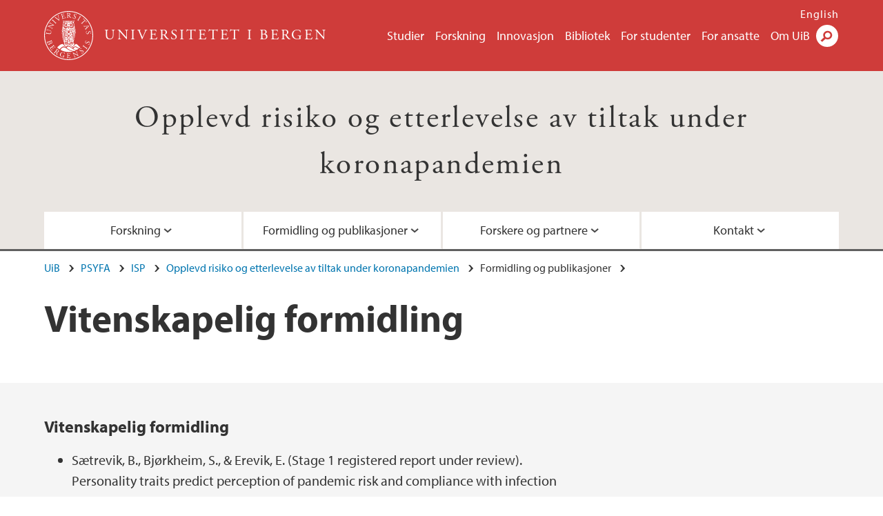

--- FILE ---
content_type: text/html; charset=utf-8
request_url: https://www.uib.no/pandrisk/158873/vitenskapelig%C2%A0formidling
body_size: 7899
content:
<!doctype html>
<html lang="nb" dir="ltr">
  <head>
    <link rel="profile" href="http://www.w3.org/1999/xhtml/vocab">
    <meta http-equiv="X-UA-Compatible" content="IE=edge">
    <meta name="MobileOptimized" content="width">
    <meta name="HandheldFriendly" content="true">
    <meta name="viewport" content="width=device-width">
<meta http-equiv="Content-Type" content="text/html; charset=utf-8" />
<link rel="shortcut icon" href="https://www.uib.no/sites/all/themes/uib/uib_w3/favicon.ico" type="image/vnd.microsoft.icon" />
<meta name="Last-Modified" content="2024-01-26T11:28:35Z" />
<meta name="generator" content="Drupal 7 (https://www.drupal.org)" />
<link rel="canonical" href="https://www.uib.no/pandrisk/158873/vitenskapelig formidling" />
<meta property="og:site_name" content="Universitetet i Bergen" />
<meta property="og:type" content="article" />
<meta property="og:url" content="https://www.uib.no/pandrisk/158873/vitenskapelig formidling" />
<meta property="og:title" content="Vitenskapelig formidling" />
<meta name="twitter:card" content="summary_large_image" />
<meta name="twitter:title" content="Vitenskapelig formidling" />
    <title>Vitenskapelig formidling | Opplevd risiko og etterlevelse av tiltak under koronapandemien | UiB</title>
<link type="text/css" rel="stylesheet" href="https://www.uib.no/sites/w3.uib.no/files/css/css_xE-rWrJf-fncB6ztZfd2huxqgxu4WO-qwma6Xer30m4.css" media="all" />
<link type="text/css" rel="stylesheet" href="https://www.uib.no/sites/w3.uib.no/files/css/css_Q7R7Blo9EYqLDI5rIlO_T3uTFBjIXjLpcqMHjTvVdmg.css" media="all" />
<link type="text/css" rel="stylesheet" href="https://www.uib.no/sites/w3.uib.no/files/css/css_nyTd1LtyGV4FMxplIMTXUR2pP5xwQtS1bYuhoPSCfb4.css" media="all" />
<link type="text/css" rel="stylesheet" href="https://www.uib.no/sites/w3.uib.no/files/css/css_hFjMpgojz5tLIvTCOXkG5jneFLTaWNX_hakVb3yaMeE.css" media="all" />
<link type="text/css" rel="stylesheet" href="https://www.uib.no/sites/w3.uib.no/files/css/css_3OmOXy6QprOkr48nRgtrypyE0V5QWVpjdpRaJc2Wx-o.css" media="all" />
<link type="text/css" rel="stylesheet" href="https://www.uib.no/sites/w3.uib.no/files/css/css_VVIwC6Oh2S6Yoj-dlw07AnQN33wARXuRRIf8pwRiu2U.css" media="print" />
<script type="text/javascript" src="https://www.uib.no/sites/w3.uib.no/files/js/js_pjM71W4fNn8eBgJgV1oVUUFnjlDTZvUMfj9SBg4sGgk.js"></script>
<script type="text/javascript" src="https://www.uib.no/sites/w3.uib.no/files/js/js_mOx0WHl6cNZI0fqrVldT0Ay6Zv7VRFDm9LexZoNN_NI.js"></script>
<script type="text/javascript">
<!--//--><![CDATA[//><!--
document.createElement( "picture" );
//--><!]]>
</script>
<script type="text/javascript" src="https://www.uib.no/sites/w3.uib.no/files/js/js_GOikDsJOX04Aww72M-XK1hkq4qiL_1XgGsRdkL0XlDo.js"></script>
<script type="text/javascript" src="https://www.uib.no/sites/w3.uib.no/files/js/js_W7d_28q_hjkbcmIVDovk-yKr2luT4FiNk44-vizla6o.js"></script>
<script type="text/javascript" src="https://www.uib.no/sites/w3.uib.no/files/js/js_gHk2gWJ_Qw_jU2qRiUmSl7d8oly1Cx7lQFrqcp3RXcI.js"></script>
<script type="text/javascript" src="https://www.uib.no/sites/w3.uib.no/files/js/js_KvbHN7b9Zot_iEP_9LELFf-1brlMesDZxnHT2EmkfLk.js"></script>
<script type="text/javascript">
<!--//--><![CDATA[//><!--
jQuery( document ).ready( function($){
  // Loading accordion (previously tabs)
  // Create an independent accordion for each div
  container = $(".uib-tabs-container > .tabs-content > div");
  container.accordion({
    header: "h2",
    collapsible: true,
    heightStyle: "content",
    active: false,
    activate: function(event, ui) {
      if (ui.newHeader.size()) {
        if(history.pushState) {
          history.pushState(null, null, '#' + $(event.target).attr('id'));
        }
      }
    }
  });
  if (window.location.hash) {
    $(".uib-tabs-container > .tabs-content > div"
      + window.location.hash).accordion('option', 'active', 0);
  }
});
//--><!]]>
</script>
<script type="text/javascript" src="https://www.uib.no/sites/w3.uib.no/files/js/js_N23fS6ooC-uvOJ2j7mtuBbVQeGAvoXnACb9oAiqrOPE.js"></script>
<script type="text/javascript" src="//use.typekit.net/yfr2tzw.js"></script>
<script type="text/javascript">
<!--//--><![CDATA[//><!--
try{Typekit.load();}catch(e){}
//--><!]]>
</script>
<script type="text/javascript">
<!--//--><![CDATA[//><!--
jQuery.extend(Drupal.settings, {"basePath":"\/","pathPrefix":"nb\/","setHasJsCookie":0,"ajaxPageState":{"theme":"uib_w3","theme_token":"_Kgrp6khxW5nMgEJ1qypWwuSFqqd3GClSyld01g71Us","js":{"sites\/all\/modules\/picture\/picturefill\/picturefill.min.js":1,"sites\/all\/modules\/picture\/picture.min.js":1,"https:\/\/www.uib.no\/sites\/w3.uib.no\/files\/google_tag\/uib\/google_tag.script.js":1,"sites\/all\/modules\/jquery_update\/replace\/jquery\/1.12\/jquery.min.js":1,"0":1,"misc\/jquery-extend-3.4.0.js":1,"misc\/jquery-html-prefilter-3.5.0-backport.js":1,"misc\/jquery.once.js":1,"misc\/drupal.js":1,"sites\/all\/modules\/jquery_update\/js\/jquery_browser.js":1,"sites\/all\/modules\/jquery_update\/replace\/ui\/ui\/minified\/jquery.ui.core.min.js":1,"sites\/all\/modules\/jquery_update\/replace\/ui\/ui\/minified\/jquery.ui.widget.min.js":1,"sites\/all\/modules\/jquery_update\/replace\/ui\/ui\/minified\/jquery.ui.accordion.min.js":1,"misc\/form-single-submit.js":1,"misc\/form.js":1,"sites\/all\/modules\/entityreference\/js\/entityreference.js":1,"public:\/\/languages\/nb_HgNVoswgy9lcM2YhyQR9yibqFxF7lKyMjodOJuYe7_0.js":1,"sites\/all\/libraries\/colorbox\/jquery.colorbox-min.js":1,"sites\/all\/libraries\/DOMPurify\/purify.min.js":1,"sites\/all\/modules\/colorbox\/js\/colorbox.js":1,"sites\/all\/modules\/colorbox\/styles\/stockholmsyndrome\/colorbox_style.js":1,"sites\/all\/modules\/colorbox\/js\/colorbox_inline.js":1,"sites\/all\/themes\/uib\/uib_w3\/js\/mobile_menu.js":1,"sites\/all\/themes\/uib\/uib_w3\/js\/sortable.js":1,"sites\/all\/modules\/uib\/uib_search\/js\/uib_search.js":1,"sites\/all\/themes\/uib\/uib_w3\/js\/w3.js":1,"1":1,"sites\/all\/modules\/field_group\/field_group.js":1,"\/\/use.typekit.net\/yfr2tzw.js":1,"2":1},"css":{"modules\/system\/system.base.css":1,"modules\/system\/system.menus.css":1,"modules\/system\/system.messages.css":1,"modules\/system\/system.theme.css":1,"misc\/ui\/jquery.ui.core.css":1,"misc\/ui\/jquery.ui.theme.css":1,"misc\/ui\/jquery.ui.accordion.css":1,"modules\/field\/theme\/field.css":1,"modules\/node\/node.css":1,"sites\/all\/modules\/picture\/picture_wysiwyg.css":1,"modules\/user\/user.css":1,"sites\/all\/modules\/views\/css\/views.css":1,"sites\/all\/modules\/colorbox\/styles\/stockholmsyndrome\/colorbox_style.css":1,"sites\/all\/modules\/ctools\/css\/ctools.css":1,"sites\/all\/modules\/panels\/css\/panels.css":1,"modules\/locale\/locale.css":1,"sites\/all\/themes\/uib\/uib_w3\/css\/style.css":1,"sites\/all\/themes\/uib\/uib_w3\/css\/print.css":1}},"colorbox":{"opacity":"0.85","current":"{current} of {total}","previous":"\u00ab Prev","next":"Next \u00bb","close":"Lukk","maxWidth":"98%","maxHeight":"98%","fixed":true,"mobiledetect":true,"mobiledevicewidth":"480px","file_public_path":"\/sites\/w3.uib.no\/files","specificPagesDefaultValue":"admin*\nimagebrowser*\nimg_assist*\nimce*\nnode\/add\/*\nnode\/*\/edit\nprint\/*\nprintpdf\/*\nsystem\/ajax\nsystem\/ajax\/*"},"uib_search":{"url":"https:\/\/api.search.uib.no","index":"w3one","uib_search_boost_max":10,"uib_search_boost_min":0.0009765625},"urlIsAjaxTrusted":{"\/nb\/search":true,"https:\/\/www.google.com\/search":true},"field_group":{"div":"full","html5":"full"}});
//--><!]]>
</script>
  </head>
  <body class="html not-front not-logged-in no-sidebars page-node page-node- page-node-158873 node-type-uib-article i18n-nb uib-article__infopage area-139150" >
    <div id="skip-link">
      <a href="#main-content" class="element-invisible element-focusable">Hopp til hovedinnhold</a>
    </div>
<noscript aria-hidden="true"><iframe src="https://www.googletagmanager.com/ns.html?id=GTM-KLPBXPW" height="0" width="0" style="display:none;visibility:hidden"></iframe></noscript>
    <div class="header__wrapper">
      <header class="header">
        <a href="/nb" title="Hjem" rel="home" class="logo__link">
          <img src="https://www.uib.no/sites/all/themes/uib/uib_w3/logo.svg" alt="Hjem" class="logo__image" />
        </a>
            <div class="site-name">
            <a href="/nb" title="Hjem" rel="home"><span>Universitetet i Bergen</span></a>
          </div>
    <div class="region region-header">
    <nav class="mobile-menu"><div class="menu-button">Meny</div>
</nav><nav class="global-menu"><ul class="menu"><li class="first leaf menu__item"><a href="https://www.uib.no/studier" title="">Studier</a></li>
<li class="leaf menu__item"><a href="/nb/forskning" title="">Forskning</a></li>
<li class="leaf menu__item"><a href="/nb/innovasjon" title="">Innovasjon</a></li>
<li class="leaf menu__item"><a href="/nb/ub" title="">Bibliotek</a></li>
<li class="leaf menu__item"><a href="https://www.uib.no/forstudenter" title="">For studenter</a></li>
<li class="leaf menu__item"><a href="/nb/foransatte" title="">For ansatte</a></li>
<li class="last leaf menu__item"><a href="/nb/om" title="">Om UiB</a></li>
</ul></nav><div id="block-locale-language" class="block block-locale">

    
  <div class="content">
    <ul class="language-switcher-locale-url"><li class="en first"><a href="/en/pandrisk/158879/scientific-dissemination" class="language-link" title="Scientific dissemination" lang="en">English</a></li>
<li class="nb last active"><a href="/nb/pandrisk/158873/vitenskapelig%C2%A0formidling" class="language-link active" title="Vitenskapelig formidling" lang="nb">Norsk</a></li>
</ul>  </div>
</div>
<div id="block-uib-search-global-searchform" class="block block-uib-search">
  <div class="content">
    <form class="global-search" action="/nb/search" method="get" id="uib-search-form" accept-charset="UTF-8"><div><div class="lightbox form-wrapper" id="edit-lightbox--2"><div class="topbar-wrapper form-wrapper" id="edit-top--3"><div class="topbar form-wrapper" id="edit-top--4"><div class="spacer form-wrapper" id="edit-spacer--2"></div><div class="top-right form-wrapper" id="edit-right--3"><div class="close-lightbox form-wrapper" id="edit-close--2"><a href="/nb" class="closeme" id="edit-link--4">Lukk</a></div></div></div></div><div class="search-wrapper form-wrapper" id="edit-search--2"><label for="searchfield" class="element-invisible">Søkefelt</label>
<div class="form-item form-type-textfield form-item-searchtext">
 <input class="search-field form-text" name="qq" autocomplete="off" placeholder="Søk på uib.no" data-placeholder="Søk etter personer" id="searchfield" type="text" value=" " size="60" maxlength="128" />
</div>
<input type="submit" id="edit-submit--2" name="op" value="Søk" class="form-submit" /></div><fieldset class="right-selector form-wrapper" id="edit-right--4"><legend><span class="fieldset-legend">Filtrer på innhold</span></legend><div class="fieldset-wrapper"><div class="form-item form-type-checkboxes form-item-filters">
 <div id="search-filter-checkboxes" class="form-checkboxes"><div class="form-item form-type-checkbox form-item-filters-everything">
 <input name="uib_search_filters[]" type="checkbox" id="edit-filters-everything--2" value="everything" checked="checked" class="form-checkbox" />  <label class="option" for="edit-filters-everything--2">Alt innhold </label>

</div>
<div class="form-item form-type-checkbox form-item-filters-news">
 <input name="uib_search_filters[]" type="checkbox" id="edit-filters-news--2" value="news" class="form-checkbox" />  <label class="option" for="edit-filters-news--2">Nyheter </label>

</div>
<div class="form-item form-type-checkbox form-item-filters-study">
 <input name="uib_search_filters[]" type="checkbox" id="edit-filters-study--2" value="study" class="form-checkbox" />  <label class="option" for="edit-filters-study--2">Studier </label>

</div>
<div class="form-item form-type-checkbox form-item-filters-event">
 <input name="uib_search_filters[]" type="checkbox" id="edit-filters-event--2" value="event" class="form-checkbox" />  <label class="option" for="edit-filters-event--2">Arrangementer </label>

</div>
<div class="form-item form-type-checkbox form-item-filters-user">
 <input name="uib_search_filters[]" type="checkbox" id="edit-filters-user--2" value="user" class="form-checkbox" />  <label class="option" for="edit-filters-user--2">Personer </label>

</div>
<div class="form-item form-type-checkbox form-item-filters-employee-area">
 <input name="uib_search_filters[]" type="checkbox" id="edit-filters-employee-area--2" value="employee_area" class="form-checkbox" />  <label class="option" for="edit-filters-employee-area--2">Ansattsider </label>

</div>
</div>
<div class="description">Choose what results to return</div>
</div>
</div></fieldset>
<div class="results-wrapper form-wrapper" id="edit-results-wrapper--2"><div class="results form-wrapper" id="edit-results--2"><span class="results-bottom-anchor"></span>
</div></div></div><input type="hidden" name="form_build_id" value="form-ZU07p9xY-Q-Gsa6D1-h9xCHuVkx8z-o4kpr4xPAtvfs" />
<input type="hidden" name="form_id" value="uib_search__form" />
</div></form><form name="noscriptform" action="https://www.google.com/search" method="get" id="uib-search-noscript-form" accept-charset="UTF-8"><div><input class="search-button" type="submit" value="Søk" /><input name="as_sitesearch" value="uib.no" type="hidden" />
<input type="hidden" name="form_build_id" value="form-6AuIyaMDEQa-AZsEehEhczW4230b2ZIzJosJq1sAufg" />
<input type="hidden" name="form_id" value="uib_search__noscript_form" />
</div></form>  </div>
</div>
  </div>
      </header>
      <nav class="mobile_dropdown">
        <nav class="global-mobile-menu mobile noscript"><ul class="menu"><li class="first leaf menu__item"><a href="https://www.uib.no/studier" title="">Studier</a></li>
<li class="leaf menu__item"><a href="/nb/forskning" title="">Forskning</a></li>
<li class="leaf menu__item"><a href="/nb/innovasjon" title="">Innovasjon</a></li>
<li class="leaf menu__item"><a href="/nb/ub" title="">Bibliotek</a></li>
<li class="leaf menu__item"><a href="https://www.uib.no/forstudenter" title="">For studenter</a></li>
<li class="leaf menu__item"><a href="/nb/foransatte" title="">For ansatte</a></li>
<li class="last leaf menu__item"><a href="/nb/om" title="">Om UiB</a></li>
</ul></nav>      </nav>
    </div>
    <div class="subheader__wrapper">
    <span class="subheader__content" role="complementary"><a href="/nb/pandrisk">Opplevd risiko og etterlevelse av tiltak under koronapandemien</a></span><nav class="mobile_area mobile_dropdown"><div class="area-mobile-menu"><ul class="menu"><li class="first expanded menu__item"><a href="#" title="">Forskning</a><ul class="menu"><li class="first leaf"><a href="/nb/pandrisk/139847/representative-studier">Representative studier</a></li>
<li class="leaf"><a href="/nb/pandrisk/139840/retrospektiv-pasientstudie">Retrospektiv pasientstudie</a></li>
<li class="leaf"><a href="/nb/pandrisk/139846/prospektiv-pasientstudie">Prospektiv pasientstudie</a></li>
<li class="last leaf"><a href="/nb/pandrisk/139839/erfaringsm%C3%A5ling">Erfaringsmåling</a></li>
</ul></li>
<li class="expanded menu__item"><a href="#" title="">Formidling og publikasjoner</a><ul class="menu"><li class="first leaf"><a href="/nb/pandrisk/158870/popul%C3%A6rvitenskapelig%C2%A0formidling" title="">Populærvitenskapelig formidling</a></li>
<li class="leaf"><a href="/nb/pandrisk/158871/nyhetsoppslag" title="">Nyhetsoppslag</a></li>
<li class="leaf"><a href="/nb/pandrisk/158872/fremlegging" title="">Fremlegging</a></li>
<li class="leaf"><a href="/nb/pandrisk/158873/vitenskapelig%C2%A0formidling" title="" class="active">Vitenskapelig formidling</a></li>
<li class="last leaf"><a href="/nb/pandrisk/158874/datasett" title="">Datasett</a></li>
</ul></li>
<li class="expanded menu__item"><a href="#" title="">Forskere og partnere</a><ul class="menu"><li class="first leaf"><a href="/nb/pandrisk/139867/forskere">Forskere</a></li>
<li class="last leaf"><a href="/nb/pandrisk/139884/partnere">Partnere</a></li>
</ul></li>
<li class="last expanded menu__item"><a href="#" title="">Kontakt</a><ul class="menu"><li class="first last leaf"><a href="/nb/pandrisk/139903/kontakt">Kontakt</a></li>
</ul></li>
</ul></div></nav>        </div>
    <nav id="main-menu">
<ul class="menu"><li class="first expanded menu__item"><a href="#" title="">Forskning</a><ul class="menu"><li class="first leaf"><a href="/nb/pandrisk/139847/representative-studier">Representative studier</a></li>
<li class="leaf"><a href="/nb/pandrisk/139840/retrospektiv-pasientstudie">Retrospektiv pasientstudie</a></li>
<li class="leaf"><a href="/nb/pandrisk/139846/prospektiv-pasientstudie">Prospektiv pasientstudie</a></li>
<li class="last leaf"><a href="/nb/pandrisk/139839/erfaringsm%C3%A5ling">Erfaringsmåling</a></li>
</ul></li>
<li class="expanded menu__item"><a href="#" title="">Formidling og publikasjoner</a><ul class="menu"><li class="first leaf"><a href="/nb/pandrisk/158870/popul%C3%A6rvitenskapelig%C2%A0formidling" title="">Populærvitenskapelig formidling</a></li>
<li class="leaf"><a href="/nb/pandrisk/158871/nyhetsoppslag" title="">Nyhetsoppslag</a></li>
<li class="leaf"><a href="/nb/pandrisk/158872/fremlegging" title="">Fremlegging</a></li>
<li class="leaf"><a href="/nb/pandrisk/158873/vitenskapelig%C2%A0formidling" title="" class="active">Vitenskapelig formidling</a></li>
<li class="last leaf"><a href="/nb/pandrisk/158874/datasett" title="">Datasett</a></li>
</ul></li>
<li class="expanded menu__item"><a href="#" title="">Forskere og partnere</a><ul class="menu"><li class="first leaf"><a href="/nb/pandrisk/139867/forskere">Forskere</a></li>
<li class="last leaf"><a href="/nb/pandrisk/139884/partnere">Partnere</a></li>
</ul></li>
<li class="last expanded menu__item"><a href="#" title="">Kontakt</a><ul class="menu"><li class="first last leaf"><a href="/nb/pandrisk/139903/kontakt">Kontakt</a></li>
</ul></li>
</ul>    </nav>
    <main>
      <a id="main-content"></a>
      <div class="tabs"></div>
      <div class="content-top-wrapper">
        <div class="content-top">
          <div class="uib_breadcrumb"><nav class="breadcrumb" role="navigation"><ol><li><a href="/nb">UiB</a> </li><li><a href="/nb/psyfa">PSYFA</a> </li><li><a href="/nb/isp">ISP</a> </li><li><a href="/nb/pandrisk">Opplevd risiko og etterlevelse av tiltak under koronapandemien</a> </li><li>Formidling og publikasjoner </li></ol></nav></div>
<h1>Vitenskapelig formidling</h1>
        </div>
      </div>
      <div class="content-main-wrapper">
<h2 class="element-invisible">Hovedinnhold</h2>
  <div class="region region-content">
    <div id="block-system-main" class="block block-system">

    
  <div class="content">
    <div id="node-158873" class="node node-uib-article clearfix">

  
                
  
  <div class="content">
    <div class="field field-name-field-uib-text field-type-text-long field-label-hidden field-wrapper"><div  class="field-items"><div  class="field-item odd"><h2>Vitenskapelig formidling</h2><ul><li><p>Sætrevik, B., Bjørkheim, S., &amp; Erevik, E. (Stage 1 registered report under review). Personality traits predict perception of pandemic risk and compliance with infection control measures (stage 1). <a href="https://doi.org/10.17605/OSF.IO/KR7SE" target="_blank">https://doi.org/10.17605/OSF.IO/KR7SE</a>   </p></li><li><p>Bjørkheim, S., Hystad, S.W., &amp; Sætrevik, B. (Stage 1 registered report under review). Relationship between perceived risk and compliance to infection control measures during the first year of a pandemic. </p></li><li><p>Sætrevik, B., Cox, R. J., Linchausen, D. W., &amp; Bjørkheim, S. (2023, August 3). Perceived infection risk, exposure, and compliance among the first COVID-19 patients. <a href="https://doi.org/10.31234/osf.io/g4mvs" target="_blank">https://doi.org/10.31234/osf.io/g4mvs</a>  </p></li><li><p>Friehs, M. T., et al. (2022). Warmth and competence perceptions of key protagonists are associated with containment measures during the COVID-19 pandemic: Evidence from 35 countries. Scientific Reports, 12(1), 21277. <a href="https://www.nature.com/articles/s41598-022-25228-9" target="_blank">https://www.nature.com/articles/s41598-022-25228-9</a>  </p></li></ul><ul><li><p>Eid, J., Bøhn, E. K., Guderud, M., Rath, T. M., &amp; Sætrevik, B. (2022, November 4). A qualitative study of the psychological effects of quarantine as an infection control measure. <a href="https://doi.org/10.31234/osf.io/g75qt" target="_blank">https://doi.org/10.31234/osf.io/g75qt</a>  </p></li><li><p>Sætrevik, B., &amp; Bjørkheim, S. (2022). Motivational factors were more important than perceived risk or optimism for compliance to infection control measures in the early stage of the COVID-19 pandemic. PLOS ONE 17(9). <a href="https://doi.org/10.31234/osf.io/njhvu" target="_blank">https://doi.org/10.31234/osf.io/njhvu</a>  </p></li><li><p>Gregersen, T., Doran, R., Böhm, G., &amp; Sætrevik, B. (2022). Did concern about COVID-19 drain from a ‘finite pool of worry’ for climate change? Results from longitudinal panel data. The Journal of Climate Change and Health, 100144. <a href="https://doi.org/10.1016/j.joclim.2022.100144" target="_blank">https://doi.org/10.1016/j.joclim.2022.100144</a>  </p></li><li><p>Bjørkheim, S., &amp; Sætrevik, B. (2022). Manipulating risk of infection and appeal to public benefit increase compliance with infection control measures in a hypothetical pandemic scenario. PLOS ONE, 17(11), e0274024. <a href="https://doi.org/10.1371/journal.pone.0274024" target="_blank">https://doi.org/10.1371/journal.pone.0274024</a>  </p></li><li><p>Sætrevik, B., Bærøe, K., Carlsen, B., &amp; Bjørkheim, S.B. (2021). Nordmenn stolte på offentlig håndtering, informasjon og råd i koronapandemiens første måneder. Tidsskrift for Velferdsforskning 24(2), 1-16. <a href="https://doi.org/10.18261/issn.2464-3076-2021-02-06" target="_blank">https://doi.org/10.18261/issn.2464-3076-2021-02-06</a>   </p></li><li><p>Sætrevik, B. (2021). Realistic Expectations and Prosocial Behavioural Intentions to the Early Phase of the COVID-19 Pandemic in the Norwegian Population. Collabra: Psychology, 7(1): 18698. <a href="https://doi.org/10.1525/collabra.18698" target="_blank">https://doi.org/10.1525/collabra.18698</a>  </p></li><li><p>Diaz, E., Velando, P. A. B, Rocas, A. O., Sætrevik, B. (2020). Innvandreres informasjonskilder og tillit til myndighetene i den første fasen av koronapandemien. Data fra Inncovid.Norge </p></li><li><p>Master’s thesis using data from March survey: Christina Gkini <a href="https://bora.uib.no/bora-xmlui/handle/1956/23665" target="_blank">“Health behaviour theories and the Norwegian response to COVID-19”</a>.   </p></li></ul></div></div></div><div class=" group-article-sidebar field-group-div"><div class="group-event-info"></div></div><section class="group-related-persons field-group-html5"></section><section class="group-related-content field-group-html5"></section>  </div>

  
  
</div>
  </div>
</div>
  </div>
      </div>
      <div class="content-bottom-wrapper">
        <div class="content-bottom">
<div class="article-info"><span class="uib-date-info">26.01.2024</span></div>        </div>
      </div>
    </main>
    <footer>
        <div class="footer-wrapper mobile_area">
          <nav class="main-menu__expanded">
<ul class="menu"><li class="first expanded menu__item"><a href="#" title="">Forskning</a><ul class="menu"><li class="first leaf"><a href="/nb/pandrisk/139847/representative-studier">Representative studier</a></li>
<li class="leaf"><a href="/nb/pandrisk/139840/retrospektiv-pasientstudie">Retrospektiv pasientstudie</a></li>
<li class="leaf"><a href="/nb/pandrisk/139846/prospektiv-pasientstudie">Prospektiv pasientstudie</a></li>
<li class="last leaf"><a href="/nb/pandrisk/139839/erfaringsm%C3%A5ling">Erfaringsmåling</a></li>
</ul></li>
<li class="expanded menu__item"><a href="#" title="">Formidling og publikasjoner</a><ul class="menu"><li class="first leaf"><a href="/nb/pandrisk/158870/popul%C3%A6rvitenskapelig%C2%A0formidling" title="">Populærvitenskapelig formidling</a></li>
<li class="leaf"><a href="/nb/pandrisk/158871/nyhetsoppslag" title="">Nyhetsoppslag</a></li>
<li class="leaf"><a href="/nb/pandrisk/158872/fremlegging" title="">Fremlegging</a></li>
<li class="leaf"><a href="/nb/pandrisk/158873/vitenskapelig%C2%A0formidling" title="" class="active">Vitenskapelig formidling</a></li>
<li class="last leaf"><a href="/nb/pandrisk/158874/datasett" title="">Datasett</a></li>
</ul></li>
<li class="expanded menu__item"><a href="#" title="">Forskere og partnere</a><ul class="menu"><li class="first leaf"><a href="/nb/pandrisk/139867/forskere">Forskere</a></li>
<li class="last leaf"><a href="/nb/pandrisk/139884/partnere">Partnere</a></li>
</ul></li>
<li class="last expanded menu__item"><a href="#" title="">Kontakt</a><ul class="menu"><li class="first last leaf"><a href="/nb/pandrisk/139903/kontakt">Kontakt</a></li>
</ul></li>
</ul>          </nav>
          <div class="footer">
<div id="block-uib-area-colophon-2" class="block block-uib-area">

    
  <div class="content">
    <div class="contact"><span>Kontakt oss</span>
<a href="mailto:post@uib.no">post@uib.no</a><span>+47 55 58 00 00</span>
<span>Universitetet i Bergen<br>Institutt for samfunnspsykologi<br>Postboks 7807<br>5020 BERGEN</span>
</div><div class="visit"><span>Besøk oss</span>
<span>Christies gate 12<br>5015 Bergen</span>
<span><a href="/nb/pandrisk/kart">Se områdekart</a></span></div>  </div>
</div>
          </div>
        </div>
        <div class="footer-bottom-wrapper">
          <div class="footer-bottom">
<div id="block-uib-area-bottom-links" class="block block-uib-area">

    
  <div class="content">
    <div class="item-list"><ul><li class="first"><a href="/nb/kontakt" class="link-contact-info">Kontakt UiB</a></li>
<li><a href="/nb/om/84775/ledige-stillinger-ved-uib" class="link-vacant-positions">Ledige stillinger</a></li>
<li><a href="/nb/ka/50664/presserom" class="link-press">Presse</a></li>
<li><a href="/nb/ka/50897/informasjonskapsler-og-personvern" class="link-info-cookies">Om informasjonskapsler</a></li>
<li><a href="/nb/personvern/118933/personvernerkl%C3%A6ring-universitetet-i-bergen" class="link-privacy">Personvern</a></li>
<li class="last"><a href="https://www.uib.no/tilgjengelighetserklearing" class="link-accessibility-statement">Tilgjengelighetserklæring</a></li>
</ul></div>  </div>
</div>
          </div>
        </div>
    </footer>
<script type="text/javascript" src="https://www.uib.no/sites/w3.uib.no/files/js/js_7-q4xx5FaXgFWWma9tMCS9Q__822jcg6rhczPisS8LQ.js"></script>
  </body>
</html>
